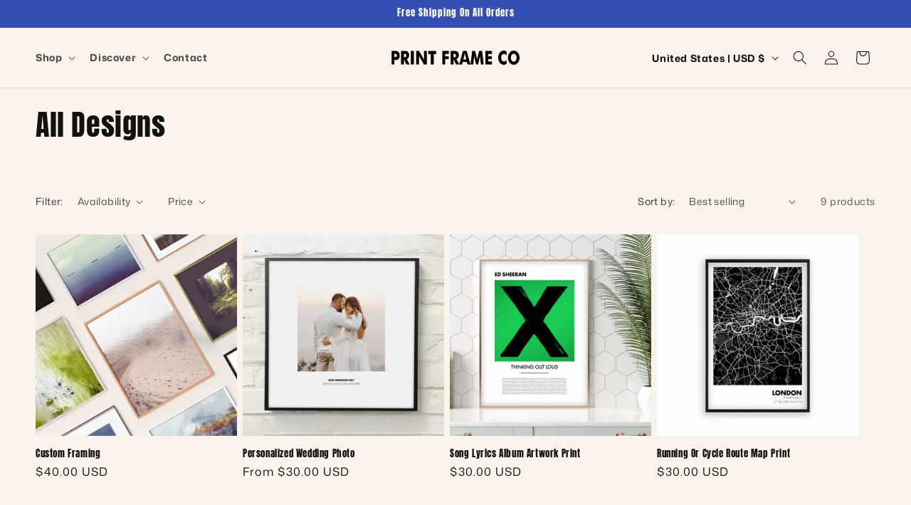

--- FILE ---
content_type: image/svg+xml
request_url: https://printframeco.com/cdn/shop/files/print-frame-co-logo.svg?v=1762250093&width=180
body_size: 231
content:
<svg height="55" width="500" viewBox="0 0 500 55" xmlns="http://www.w3.org/2000/svg" version="1.2">
	<style>
		.s0 { fill: #000000 } 
	</style>
	<path d="m11.3 36v17h-10.8v-51.6h12.1q7 0 10 0.9 2.9 0.9 4.8 2.9 2.3 2.3 3.6 5.8 1.2 3.6 1.2 7.9 0 4.7-1.2 8.1-1.1 3.5-3.6 5.8-1.8 1.7-4.2 2.4-2.3 0.8-7.8 0.8h-2zm0-23.5v12.1h2.2q4.1 0 5.9-1.4 1.6-1.3 1.6-4.7 0-3.2-1.6-4.6-1.6-1.4-5.8-1.4zm37 40.5h-10.8v-51.6h12.1q3.5 0 5.9 0.2 2.4 0.2 4 0.6 2.7 0.8 4.8 2.7 2.3 2.1 3.5 5.4 1.2 3.2 1.2 7.2 0 5.9-2.4 9.7-2.4 3.9-7 5l11.5 20.8h-13l-9.8-20.2zm0-40.7v13.5h2.2q3.8 0 5.5-1.5 1.7-1.7 1.7-4.9 0-3.9-1.6-5.5-1.6-1.6-5.4-1.6zm39.1 40.7h-11.7v-51.6h11.7zm20.2 0h-11.2v-51.5h11.2l16 26.5q0.6 1.1 1.5 3.3 1.2 2.8 2.3 5.8-0.4-4.1-0.4-5.7-0.2-2.5-0.2-4.5v-25.4h11.1v51.5h-11.1l-16-26.6q-0.4-0.6-1.6-3.3-1-2.3-2.3-5.7 0.3 2.7 0.6 5.7 0.1 3.3 0.1 4.5zm57.5 0h-11.6v-39.4h-9.5v-12.2h30.6v12.2h-9.5zm44.6 0h-11.3v-51.6h26v11.3h-14.7v9h13.9v11h-13.9zm32.6 0h-10.9v-51.5h12.1q3.5 0 5.9 0.1 2.4 0.2 4 0.6 2.7 0.8 4.8 2.7 2.3 2.1 3.5 5.4 1.3 3.2 1.3 7.2 0 6-2.5 9.8-2.3 3.8-7 4.9l11.5 20.8h-13l-9.7-20.2zm0-40.7v13.6h2.1q3.8 0 5.5-1.6 1.7-1.7 1.7-4.9 0-3.8-1.6-5.5-1.6-1.6-5.4-1.6zm42.6 4.5l-4.2 17h11.5l-4.4-17q-0.1-0.5-0.5-2.6-0.5-2.4-0.9-4.4-0.4 1.8-0.7 3.7-0.5 1.7-0.8 3.3zm-8.9 36.2h-11.5l14.6-51.5h14.5l14.6 51.5h-11.5l-2.1-9.2h-16.4zm77.6-51.6l6.5 51.6h-10.8l-2.5-22.3q-0.3-3-0.5-5.2-0.2-2.2-0.4-6.3-0.5 3.6-1.6 8.1-0.2 0.9-0.4 1.6l-5.7 24.1h-7.7l-5.8-24.1q-0.1-0.6-0.3-1.6-1.3-4.7-1.6-8.1-0.3 3.8-0.5 5.7 0 1-0.2 2.9-0.2 1.9-0.3 2.9l-2.5 22.3h-10.7l6.5-51.6h11.5l6.4 26.6q0.1 0.8 0.2 1 0.8 3.3 1.1 6.1 0.1-1 0.5-3.1 0.1-0.6 0.8-4l6.5-26.6zm38.9 51.6h-26v-51.6h26v11.4h-14.8v8.9h13.9v11.1h-13.9v8.7h14.8zm56.7-49.6v15.4q-2.5-3.3-4.7-4.8-2.4-1.4-5.1-1.4-4.9 0-8.1 4.1-1 1.5-1.7 3.1-0.7 1.6-1 3.6-0.3 2-0.3 4.1 0 6.2 3.1 10.3 3.2 4.1 8 4.1 2.6 0 5.1-1.5 2.2-1.4 4.7-4.8v15.4q-3.2 1.9-5.5 2.5-2.8 0.8-5.5 0.8-3.4 0-6.4-1-3-1-5.4-3.1-4.7-3.9-7.2-9.7-2.5-6-2.5-13.3 0-5.8 1.6-10.7 0.7-2.4 1.8-4.5 1.2-2.1 2.9-4.3 3.1-3.8 6.9-5.7 3.7-1.8 8.3-1.8 2.7 0 5.5 0.7 2.9 0.9 5.5 2.5zm50.8 23.9q0 5.6-1.6 10.4-1.7 4.8-5 8.7-3.2 3.8-7.4 5.9-4.4 2-8.6 2-4.4 0-8.7-2-4.3-2.1-7.4-5.9-3.1-3.6-4.9-8.7-1.7-5-1.7-10.4 0-5.4 1.7-10.4 1.8-5.1 4.9-8.7 3.2-3.9 7.4-6 4.1-2 8.7-2 4.6 0 8.7 2.1 4.1 2 7.3 5.9 3.2 3.8 5 8.7 1.6 4.9 1.6 10.4zm-22.6 15.1q4.7 0 8-4.3 1.5-2.2 2.3-4.8 0.8-2.7 0.8-6 0-6.5-3.2-10.8-3.2-4.4-7.9-4.4-4.9 0-8 4.4-3.1 4.3-3.1 10.8 0 6.7 3 10.9 3.2 4.2 8.1 4.2z" aria-label="PRINT FRAME CO" class="s0" id="PRINT FRAME CO"></path>
</svg>